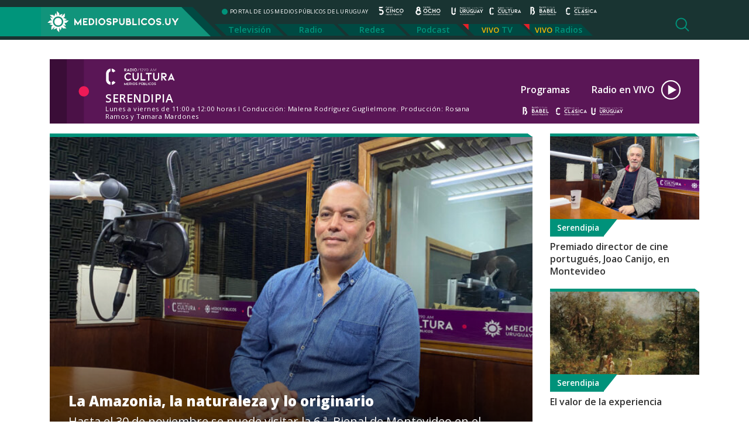

--- FILE ---
content_type: text/html; charset=UTF-8
request_url: https://mediospublicos.uy/category/radio/radio-cultura/serendipia-radio-cultura/
body_size: 13049
content:

<!doctype html>
<html lang="es-UY" prefix="og: http://ogp.me/ns# fb: http://ogp.me/ns/fb#">

<head>

    <title>   Serendipia &raquo; Portal Medios Públicos</title>

    <meta http-equiv="Content-Type" content="text/html; charset=utf-8" />
    <meta name="viewport" content="width=device-width, initial-scale=1.0" />
    <meta name="description" content="PORTAL DE LOS MEDIOS PÚBLICOS DEL URUGUAY" />
    <meta name="keywords" content="medios públicos, canal 5, canal 8, radio uruguay, radio cultura, radio clásica, radio babel, portal de los medios públicos" />

    <meta name='robots' content='max-image-preview:large' />
	<style>img:is([sizes="auto" i], [sizes^="auto," i]) { contain-intrinsic-size: 3000px 1500px }</style>
	<link rel='dns-prefetch' href='//static.addtoany.com' />
<script type="text/javascript" id="wpp-js" src="https://mediospublicos.uy/wp-content/plugins/wordpress-popular-posts/assets/js/wpp.min.js?ver=7.2.0" data-sampling="0" data-sampling-rate="100" data-api-url="https://mediospublicos.uy/wp-json/wordpress-popular-posts" data-post-id="0" data-token="7c1d021d15" data-lang="0" data-debug="0"></script>
<link rel="alternate" type="application/rss+xml" title="Portal Medios Públicos &raquo; Categoría Serendipia del feed" href="https://mediospublicos.uy/category/radio/radio-cultura/serendipia-radio-cultura/feed/" />
<style id='classic-theme-styles-inline-css' type='text/css'>
/*! This file is auto-generated */
.wp-block-button__link{color:#fff;background-color:#32373c;border-radius:9999px;box-shadow:none;text-decoration:none;padding:calc(.667em + 2px) calc(1.333em + 2px);font-size:1.125em}.wp-block-file__button{background:#32373c;color:#fff;text-decoration:none}
</style>
<style id='global-styles-inline-css' type='text/css'>
:root{--wp--preset--aspect-ratio--square: 1;--wp--preset--aspect-ratio--4-3: 4/3;--wp--preset--aspect-ratio--3-4: 3/4;--wp--preset--aspect-ratio--3-2: 3/2;--wp--preset--aspect-ratio--2-3: 2/3;--wp--preset--aspect-ratio--16-9: 16/9;--wp--preset--aspect-ratio--9-16: 9/16;--wp--preset--color--black: #000000;--wp--preset--color--cyan-bluish-gray: #abb8c3;--wp--preset--color--white: #ffffff;--wp--preset--color--pale-pink: #f78da7;--wp--preset--color--vivid-red: #cf2e2e;--wp--preset--color--luminous-vivid-orange: #ff6900;--wp--preset--color--luminous-vivid-amber: #fcb900;--wp--preset--color--light-green-cyan: #7bdcb5;--wp--preset--color--vivid-green-cyan: #00d084;--wp--preset--color--pale-cyan-blue: #8ed1fc;--wp--preset--color--vivid-cyan-blue: #0693e3;--wp--preset--color--vivid-purple: #9b51e0;--wp--preset--gradient--vivid-cyan-blue-to-vivid-purple: linear-gradient(135deg,rgba(6,147,227,1) 0%,rgb(155,81,224) 100%);--wp--preset--gradient--light-green-cyan-to-vivid-green-cyan: linear-gradient(135deg,rgb(122,220,180) 0%,rgb(0,208,130) 100%);--wp--preset--gradient--luminous-vivid-amber-to-luminous-vivid-orange: linear-gradient(135deg,rgba(252,185,0,1) 0%,rgba(255,105,0,1) 100%);--wp--preset--gradient--luminous-vivid-orange-to-vivid-red: linear-gradient(135deg,rgba(255,105,0,1) 0%,rgb(207,46,46) 100%);--wp--preset--gradient--very-light-gray-to-cyan-bluish-gray: linear-gradient(135deg,rgb(238,238,238) 0%,rgb(169,184,195) 100%);--wp--preset--gradient--cool-to-warm-spectrum: linear-gradient(135deg,rgb(74,234,220) 0%,rgb(151,120,209) 20%,rgb(207,42,186) 40%,rgb(238,44,130) 60%,rgb(251,105,98) 80%,rgb(254,248,76) 100%);--wp--preset--gradient--blush-light-purple: linear-gradient(135deg,rgb(255,206,236) 0%,rgb(152,150,240) 100%);--wp--preset--gradient--blush-bordeaux: linear-gradient(135deg,rgb(254,205,165) 0%,rgb(254,45,45) 50%,rgb(107,0,62) 100%);--wp--preset--gradient--luminous-dusk: linear-gradient(135deg,rgb(255,203,112) 0%,rgb(199,81,192) 50%,rgb(65,88,208) 100%);--wp--preset--gradient--pale-ocean: linear-gradient(135deg,rgb(255,245,203) 0%,rgb(182,227,212) 50%,rgb(51,167,181) 100%);--wp--preset--gradient--electric-grass: linear-gradient(135deg,rgb(202,248,128) 0%,rgb(113,206,126) 100%);--wp--preset--gradient--midnight: linear-gradient(135deg,rgb(2,3,129) 0%,rgb(40,116,252) 100%);--wp--preset--font-size--small: 13px;--wp--preset--font-size--medium: 20px;--wp--preset--font-size--large: 36px;--wp--preset--font-size--x-large: 42px;--wp--preset--spacing--20: 0.44rem;--wp--preset--spacing--30: 0.67rem;--wp--preset--spacing--40: 1rem;--wp--preset--spacing--50: 1.5rem;--wp--preset--spacing--60: 2.25rem;--wp--preset--spacing--70: 3.38rem;--wp--preset--spacing--80: 5.06rem;--wp--preset--shadow--natural: 6px 6px 9px rgba(0, 0, 0, 0.2);--wp--preset--shadow--deep: 12px 12px 50px rgba(0, 0, 0, 0.4);--wp--preset--shadow--sharp: 6px 6px 0px rgba(0, 0, 0, 0.2);--wp--preset--shadow--outlined: 6px 6px 0px -3px rgba(255, 255, 255, 1), 6px 6px rgba(0, 0, 0, 1);--wp--preset--shadow--crisp: 6px 6px 0px rgba(0, 0, 0, 1);}:where(.is-layout-flex){gap: 0.5em;}:where(.is-layout-grid){gap: 0.5em;}body .is-layout-flex{display: flex;}.is-layout-flex{flex-wrap: wrap;align-items: center;}.is-layout-flex > :is(*, div){margin: 0;}body .is-layout-grid{display: grid;}.is-layout-grid > :is(*, div){margin: 0;}:where(.wp-block-columns.is-layout-flex){gap: 2em;}:where(.wp-block-columns.is-layout-grid){gap: 2em;}:where(.wp-block-post-template.is-layout-flex){gap: 1.25em;}:where(.wp-block-post-template.is-layout-grid){gap: 1.25em;}.has-black-color{color: var(--wp--preset--color--black) !important;}.has-cyan-bluish-gray-color{color: var(--wp--preset--color--cyan-bluish-gray) !important;}.has-white-color{color: var(--wp--preset--color--white) !important;}.has-pale-pink-color{color: var(--wp--preset--color--pale-pink) !important;}.has-vivid-red-color{color: var(--wp--preset--color--vivid-red) !important;}.has-luminous-vivid-orange-color{color: var(--wp--preset--color--luminous-vivid-orange) !important;}.has-luminous-vivid-amber-color{color: var(--wp--preset--color--luminous-vivid-amber) !important;}.has-light-green-cyan-color{color: var(--wp--preset--color--light-green-cyan) !important;}.has-vivid-green-cyan-color{color: var(--wp--preset--color--vivid-green-cyan) !important;}.has-pale-cyan-blue-color{color: var(--wp--preset--color--pale-cyan-blue) !important;}.has-vivid-cyan-blue-color{color: var(--wp--preset--color--vivid-cyan-blue) !important;}.has-vivid-purple-color{color: var(--wp--preset--color--vivid-purple) !important;}.has-black-background-color{background-color: var(--wp--preset--color--black) !important;}.has-cyan-bluish-gray-background-color{background-color: var(--wp--preset--color--cyan-bluish-gray) !important;}.has-white-background-color{background-color: var(--wp--preset--color--white) !important;}.has-pale-pink-background-color{background-color: var(--wp--preset--color--pale-pink) !important;}.has-vivid-red-background-color{background-color: var(--wp--preset--color--vivid-red) !important;}.has-luminous-vivid-orange-background-color{background-color: var(--wp--preset--color--luminous-vivid-orange) !important;}.has-luminous-vivid-amber-background-color{background-color: var(--wp--preset--color--luminous-vivid-amber) !important;}.has-light-green-cyan-background-color{background-color: var(--wp--preset--color--light-green-cyan) !important;}.has-vivid-green-cyan-background-color{background-color: var(--wp--preset--color--vivid-green-cyan) !important;}.has-pale-cyan-blue-background-color{background-color: var(--wp--preset--color--pale-cyan-blue) !important;}.has-vivid-cyan-blue-background-color{background-color: var(--wp--preset--color--vivid-cyan-blue) !important;}.has-vivid-purple-background-color{background-color: var(--wp--preset--color--vivid-purple) !important;}.has-black-border-color{border-color: var(--wp--preset--color--black) !important;}.has-cyan-bluish-gray-border-color{border-color: var(--wp--preset--color--cyan-bluish-gray) !important;}.has-white-border-color{border-color: var(--wp--preset--color--white) !important;}.has-pale-pink-border-color{border-color: var(--wp--preset--color--pale-pink) !important;}.has-vivid-red-border-color{border-color: var(--wp--preset--color--vivid-red) !important;}.has-luminous-vivid-orange-border-color{border-color: var(--wp--preset--color--luminous-vivid-orange) !important;}.has-luminous-vivid-amber-border-color{border-color: var(--wp--preset--color--luminous-vivid-amber) !important;}.has-light-green-cyan-border-color{border-color: var(--wp--preset--color--light-green-cyan) !important;}.has-vivid-green-cyan-border-color{border-color: var(--wp--preset--color--vivid-green-cyan) !important;}.has-pale-cyan-blue-border-color{border-color: var(--wp--preset--color--pale-cyan-blue) !important;}.has-vivid-cyan-blue-border-color{border-color: var(--wp--preset--color--vivid-cyan-blue) !important;}.has-vivid-purple-border-color{border-color: var(--wp--preset--color--vivid-purple) !important;}.has-vivid-cyan-blue-to-vivid-purple-gradient-background{background: var(--wp--preset--gradient--vivid-cyan-blue-to-vivid-purple) !important;}.has-light-green-cyan-to-vivid-green-cyan-gradient-background{background: var(--wp--preset--gradient--light-green-cyan-to-vivid-green-cyan) !important;}.has-luminous-vivid-amber-to-luminous-vivid-orange-gradient-background{background: var(--wp--preset--gradient--luminous-vivid-amber-to-luminous-vivid-orange) !important;}.has-luminous-vivid-orange-to-vivid-red-gradient-background{background: var(--wp--preset--gradient--luminous-vivid-orange-to-vivid-red) !important;}.has-very-light-gray-to-cyan-bluish-gray-gradient-background{background: var(--wp--preset--gradient--very-light-gray-to-cyan-bluish-gray) !important;}.has-cool-to-warm-spectrum-gradient-background{background: var(--wp--preset--gradient--cool-to-warm-spectrum) !important;}.has-blush-light-purple-gradient-background{background: var(--wp--preset--gradient--blush-light-purple) !important;}.has-blush-bordeaux-gradient-background{background: var(--wp--preset--gradient--blush-bordeaux) !important;}.has-luminous-dusk-gradient-background{background: var(--wp--preset--gradient--luminous-dusk) !important;}.has-pale-ocean-gradient-background{background: var(--wp--preset--gradient--pale-ocean) !important;}.has-electric-grass-gradient-background{background: var(--wp--preset--gradient--electric-grass) !important;}.has-midnight-gradient-background{background: var(--wp--preset--gradient--midnight) !important;}.has-small-font-size{font-size: var(--wp--preset--font-size--small) !important;}.has-medium-font-size{font-size: var(--wp--preset--font-size--medium) !important;}.has-large-font-size{font-size: var(--wp--preset--font-size--large) !important;}.has-x-large-font-size{font-size: var(--wp--preset--font-size--x-large) !important;}
:where(.wp-block-post-template.is-layout-flex){gap: 1.25em;}:where(.wp-block-post-template.is-layout-grid){gap: 1.25em;}
:where(.wp-block-columns.is-layout-flex){gap: 2em;}:where(.wp-block-columns.is-layout-grid){gap: 2em;}
:root :where(.wp-block-pullquote){font-size: 1.5em;line-height: 1.6;}
</style>
<link rel='stylesheet' id='wpo_min-header-0-css' href='https://mediospublicos.uy/wp-content/cache/wpo-minify/1737477637/assets/wpo-minify-header-6ff2181a.min.css' type='text/css' media='all' />
<link rel='stylesheet' id='wordpress-popular-posts-css-css' href='https://mediospublicos.uy/wp-content/plugins/wordpress-popular-posts/assets/css/wpp.css' type='text/css' media='all' />
<link rel='stylesheet' id='wpo_min-header-2-css' href='https://mediospublicos.uy/wp-content/cache/wpo-minify/1737477637/assets/wpo-minify-header-d29b1b64.min.css' type='text/css' media='all' />
<script type="text/javascript" id="addtoany-core-js-before">
/* <![CDATA[ */
window.a2a_config=window.a2a_config||{};a2a_config.callbacks=[];a2a_config.overlays=[];a2a_config.templates={};a2a_localize = {
	Share: "Share",
	Save: "Save",
	Subscribe: "Subscribe",
	Email: "Email",
	Bookmark: "Bookmark",
	ShowAll: "Show all",
	ShowLess: "Show less",
	FindServices: "Find service(s)",
	FindAnyServiceToAddTo: "Instantly find any service to add to",
	PoweredBy: "Powered by",
	ShareViaEmail: "Share via email",
	SubscribeViaEmail: "Subscribe via email",
	BookmarkInYourBrowser: "Bookmark in your browser",
	BookmarkInstructions: "Press Ctrl+D or \u2318+D to bookmark this page",
	AddToYourFavorites: "Add to your favorites",
	SendFromWebOrProgram: "Send from any email address or email program",
	EmailProgram: "Email program",
	More: "More&#8230;",
	ThanksForSharing: "Thanks for sharing!",
	ThanksForFollowing: "Thanks for following!"
};

a2a_config.callbacks.push({ready: function(){var d=document;function a(){var c,e=d.createElement("div");e.innerHTML="<div class=\"a2a_kit a2a_kit_size_32 a2a_floating_style a2a_vertical_style\" style=\"margin-left:-64px;top:100px;background-color:transparent;\"><a class=\"a2a_button_facebook\"><\/a><a class=\"a2a_button_x\"><\/a><a class=\"a2a_button_whatsapp\"><\/a><a class=\"a2a_button_email\"><\/a><a class=\"a2a_button_copy_link\"><\/a><\/div>";c=d.querySelector("single-cont");if(c)c.appendChild(e.firstChild);a2a.init("page");}if("loading"!==d.readyState)a();else d.addEventListener("DOMContentLoaded",a,false);}});
a2a_config.icon_color="#fdca29,#ffffff";
/* ]]> */
</script>
<script type="text/javascript" defer src="https://static.addtoany.com/menu/page.js" id="addtoany-core-js"></script>
<script type="text/javascript" id="wpo_min-header-1-js-extra">
/* <![CDATA[ */
var _EPYT_ = {"ajaxurl":"https:\/\/mediospublicos.uy\/wp-admin\/admin-ajax.php","security":"a103351277","gallery_scrolloffset":"20","eppathtoscripts":"https:\/\/mediospublicos.uy\/wp-content\/plugins\/youtube-embed-plus\/scripts\/","eppath":"https:\/\/mediospublicos.uy\/wp-content\/plugins\/youtube-embed-plus\/","epresponsiveselector":"[\"iframe.__youtube_prefs__\",\"iframe[src*='youtube.com']\",\"iframe[src*='youtube-nocookie.com']\",\"iframe[data-ep-src*='youtube.com']\",\"iframe[data-ep-src*='youtube-nocookie.com']\",\"iframe[data-ep-gallerysrc*='youtube.com']\"]","epdovol":"1","version":"14.2.1.2","evselector":"iframe.__youtube_prefs__[src], iframe[src*=\"youtube.com\/embed\/\"], iframe[src*=\"youtube-nocookie.com\/embed\/\"]","ajax_compat":"","maxres_facade":"eager","ytapi_load":"light","pause_others":"","stopMobileBuffer":"1","facade_mode":"","not_live_on_channel":"","vi_active":"","vi_js_posttypes":[]};
/* ]]> */
</script>
<script type="text/javascript" src="https://mediospublicos.uy/wp-content/cache/wpo-minify/1737477637/assets/wpo-minify-header-f9082236.min.js" id="wpo_min-header-1-js"></script>
<link rel="https://api.w.org/" href="https://mediospublicos.uy/wp-json/" /><link rel="alternate" title="JSON" type="application/json" href="https://mediospublicos.uy/wp-json/wp/v2/categories/171" /><link rel="EditURI" type="application/rsd+xml" title="RSD" href="https://mediospublicos.uy/xmlrpc.php?rsd" />
<meta name="generator" content="WordPress 6.7.1" />
<meta name="generator" content="Seriously Simple Podcasting 3.7.0" />

<!-- This site is using AdRotate v5.13.5 to display their advertisements - https://ajdg.solutions/ -->
<!-- AdRotate CSS -->
<style type="text/css" media="screen">
	.g { margin:0px; padding:0px; overflow:hidden; line-height:1; zoom:1; }
	.g img { height:auto; }
	.g-col { position:relative; float:left; }
	.g-col:first-child { margin-left: 0; }
	.g-col:last-child { margin-right: 0; }
	.g-1 {  margin: 0 auto; }
	@media only screen and (max-width: 480px) {
		.g-col, .g-dyn, .g-single { width:100%; margin-left:0; margin-right:0; }
	}
</style>
<!-- /AdRotate CSS -->


<link rel="alternate" type="application/rss+xml" title="Podcast RSS feed" href="https://mediospublicos.uy/feed/podcast" />

            <style id="wpp-loading-animation-styles">@-webkit-keyframes bgslide{from{background-position-x:0}to{background-position-x:-200%}}@keyframes bgslide{from{background-position-x:0}to{background-position-x:-200%}}.wpp-widget-block-placeholder,.wpp-shortcode-placeholder{margin:0 auto;width:60px;height:3px;background:#dd3737;background:linear-gradient(90deg,#dd3737 0%,#571313 10%,#dd3737 100%);background-size:200% auto;border-radius:3px;-webkit-animation:bgslide 1s infinite linear;animation:bgslide 1s infinite linear}</style>
            <link rel="icon" href="https://mediospublicos.uy/wp-content/uploads/2021/06/favicon.png" sizes="32x32" />
<link rel="icon" href="https://mediospublicos.uy/wp-content/uploads/2021/06/favicon.png" sizes="192x192" />
<link rel="apple-touch-icon" href="https://mediospublicos.uy/wp-content/uploads/2021/06/favicon.png" />
<meta name="msapplication-TileImage" content="https://mediospublicos.uy/wp-content/uploads/2021/06/favicon.png" />
		<style type="text/css" id="wp-custom-css">
			.analisis { display: none;}		</style>
		
<!-- START - Open Graph and Twitter Card Tags 3.3.3 -->
 <!-- Facebook Open Graph -->
  <meta property="og:site_name" content="Portal Medios Públicos"/>
  <meta property="og:title" content="Serendipia"/>
  <meta property="og:url" content="https://mediospublicos.uy/category/radio/radio-cultura/serendipia-radio-cultura/"/>
  <meta property="og:description" content="Lunes a viernes de 11:00 a 12:00 horas l Conducción: Malena Rodríguez Guglielmone. Producción: Rosana Ramos y Tamara Mardones"/>
  <meta property="og:image" content="https://mediospublicos.uy/wp-content/uploads/Recurso-7.png"/>
  <meta property="og:image:url" content="https://mediospublicos.uy/wp-content/uploads/Recurso-7.png"/>
  <meta property="og:image:secure_url" content="https://mediospublicos.uy/wp-content/uploads/Recurso-7.png"/>
 <!-- Google+ / Schema.org -->
 <!-- Twitter Cards -->
  <meta name="twitter:title" content="Serendipia"/>
  <meta name="twitter:url" content="https://mediospublicos.uy/category/radio/radio-cultura/serendipia-radio-cultura/"/>
  <meta name="twitter:image" content="https://mediospublicos.uy/wp-content/uploads/Recurso-7.png"/>
  <meta name="twitter:card" content="summary_large_image"/>
  <meta name="twitter:site" content="@mediospublicosu"/>
 <!-- SEO -->
  <link rel="canonical" href="https://mediospublicos.uy/category/radio/radio-cultura/serendipia-radio-cultura/"/>
  <meta name="description" content="Lunes a viernes de 11:00 a 12:00 horas l Conducción: Malena Rodríguez Guglielmone. Producción: Rosana Ramos y Tamara Mardones"/>
 <!-- Misc. tags -->
 <!-- is_category -->
<!-- END - Open Graph and Twitter Card Tags 3.3.3 -->
	

    <link rel="shortcut icon" href="https://mediospublicos.uy/wp-content/themes/portal-medios/favicon.ico" />
    <link rel="pingback" href="https://mediospublicos.uy/xmlrpc.php" />

    <!-- OWL -->
    <link rel="stylesheet" href="https://mediospublicos.uy/wp-content/themes/portal-medios/js/carousel/owl.carousel.min.css">
    <link rel="stylesheet" href="https://mediospublicos.uy/wp-content/themes/portal-medios/js/carousel/owl.theme.default.min.css">

    <!-- Bootstrap -->
    <link rel="stylesheet" href="https://mediospublicos.uy/wp-content/themes/portal-medios/css/bootstrap.min.css">
    <!-- Custom -->
    <link rel="stylesheet" href="https://mediospublicos.uy/wp-content/themes/portal-medios/css/app.css">
    <!-- WP Styles -->
    <link rel="stylesheet" media="all" href="https://mediospublicos.uy/wp-content/themes/portal-medios/style.css" type="text/css" media="screen" />


    <!-- Global site tag (gtag.js) - Google Analytics -->
    <script async src="https://www.googletagmanager.com/gtag/js?id=G-R797G9LPKE"></script>
    <script>
        window.dataLayer = window.dataLayer || [];

        function gtag() {
            dataLayer.push(arguments);
        }
        gtag('js', new Date());

        gtag('config', 'G-R797G9LPKE');

    </script>

</head>

<body class="archive category category-serendipia-radio-cultura category-171 wp-custom-logo">

    <header class="container-fluid">
        <div class="container">
            <div class="row header">

                <div class="mobile d-block d-lg-none d-xl-none d-xxl-none">
                    <!-- menu mobile -->
                    <button class="navbar-toggler collapsed" type="button" data-toggle="collapse" data-target="#menu-mobile" aria-controls="menu-mobile" aria-expanded="false" aria-label="Toggle navigation">
                        <span class="navbar-toggler-icon"></span>
                    </button>

                    <div class="navbar-collapse collapse" id="menu-mobile">
                        <button type="button" class="btn-close float-right" data-toggle="collapse" data-target="#menu-mobile" aria-controls="menu-mobile" aria-expanded="false" aria-label="Toggle navigation"></button>
                        <div class="nav-streaming">
                            <ul id="menu-menu-streaming" class="nav"><li id="menu-item-130" class="menu-item menu-item-type-custom menu-item-object-custom menu-item-130"><a target="_blank" href="https://tv.vera.com.uy/play/2s6nd">TV</a></li>
<li id="menu-item-131" class="menu-item menu-item-type-custom menu-item-object-custom menu-item-has-children menu-item-131"><a href="#">Radios</a>
<ul class="sub-menu">
	<li id="menu-item-132" class="menu-item menu-item-type-custom menu-item-object-custom menu-item-132"><a target="_blank" href="/radio-uruguay-vivo">Radio Uruguay</a></li>
	<li id="menu-item-133" class="menu-item menu-item-type-custom menu-item-object-custom menu-item-133"><a target="_blank" href="/radio-babel-vivo">Radio Babel</a></li>
	<li id="menu-item-134" class="menu-item menu-item-type-custom menu-item-object-custom menu-item-134"><a target="_blank" href="/radio-clasica-vivo">Radio Clásica</a></li>
	<li id="menu-item-225" class="menu-item menu-item-type-custom menu-item-object-custom menu-item-225"><a target="_blank" href="/radio-cultura-vivo">Radio Cultura</a></li>
</ul>
</li>
</ul>                        </div>
                        <div class="nav-principal">
                            <nav>
<ul id="menu-principal" class="nav"><li id="menu-item-49" class="menu-item menu-item-type-taxonomy menu-item-object-category menu-item-49"><a href="https://mediospublicos.uy/category/television/">Televisión</a></li>
<li id="menu-item-48" class="menu-item menu-item-type-taxonomy menu-item-object-category current-category-ancestor menu-item-48"><a href="https://mediospublicos.uy/category/radio/">Radio</a></li>
<li id="menu-item-44" class="menu-item menu-item-type-taxonomy menu-item-object-category menu-item-44"><a href="https://mediospublicos.uy/category/redes/">Redes</a></li>
<li id="menu-item-752" class="menu-item menu-item-type-post_type menu-item-object-page menu-item-752"><a href="https://mediospublicos.uy/podcast/">Podcast</a></li>
</ul></nav>
                        </div>
                        <div class="nav-category-mobile">
                            <span>Categorías</span>
                            <div class="nav-category">
                                <ul id="menu-menu-categorias" class="nav"><li id="menu-item-216" class="menu-item menu-item-type-taxonomy menu-item-object-category menu-item-216"><a href="https://mediospublicos.uy/category/analisis/">Análisis</a></li>
<li id="menu-item-343" class="menu-item menu-item-type-taxonomy menu-item-object-post_tag menu-item-343"><a href="https://mediospublicos.uy/tag/nacionales/">Nacionales</a></li>
<li id="menu-item-344" class="menu-item menu-item-type-taxonomy menu-item-object-post_tag menu-item-344"><a href="https://mediospublicos.uy/tag/politica/">Política</a></li>
<li id="menu-item-346" class="menu-item menu-item-type-taxonomy menu-item-object-post_tag menu-item-346"><a href="https://mediospublicos.uy/tag/sociedad/">Sociedad</a></li>
<li id="menu-item-1767" class="menu-item menu-item-type-taxonomy menu-item-object-post_tag menu-item-1767"><a href="https://mediospublicos.uy/tag/cultura/">Cultura</a></li>
<li id="menu-item-341" class="menu-item menu-item-type-taxonomy menu-item-object-post_tag menu-item-341"><a href="https://mediospublicos.uy/tag/economia/">Economía</a></li>
<li id="menu-item-345" class="menu-item menu-item-type-taxonomy menu-item-object-post_tag menu-item-345"><a href="https://mediospublicos.uy/tag/salud/">Salud</a></li>
<li id="menu-item-338" class="menu-item menu-item-type-taxonomy menu-item-object-post_tag menu-item-338"><a href="https://mediospublicos.uy/tag/agro/">Agro</a></li>
<li id="menu-item-342" class="menu-item menu-item-type-taxonomy menu-item-object-post_tag menu-item-342"><a href="https://mediospublicos.uy/tag/internacionales/">Internacionales</a></li>
<li id="menu-item-339" class="menu-item menu-item-type-taxonomy menu-item-object-post_tag menu-item-339"><a href="https://mediospublicos.uy/tag/ciencia-y-tecnologia/">Ciencia</a></li>
<li id="menu-item-340" class="menu-item menu-item-type-taxonomy menu-item-object-post_tag menu-item-340"><a href="https://mediospublicos.uy/tag/deportes/">Deportes</a></li>
</ul>                            </div>
                        </div>

                    </div>
                    <!-- fin menu mobile -->
                </div>


                <div class="logo">
                    <a href="https://mediospublicos.uy/">
                        <img src="https://mediospublicos.uy/wp-content/uploads/2021/05/logo-medios-publicos-bg.png" alt="Portal Medios Públicos">                    </a>
                </div>
                <div class="nav-bars">
                    <div class="row">
                        <div class="col">
                            <ul class="nav-medios list-unstyled">
                                <li class="site-desc">PORTAL DE LOS MEDIOS PÚBLICOS DEL URUGUAY</li>
                                <li><a title="Canal 5" class="ico-canal-5" href="https://mediospublicos.uy/category/television/canal-5/"></a></li>
                                <li><a title="Canal 8" class="ico-canal-8" href="https://mediospublicos.uy/category/television/canal-8/"></a></li>
                                <li><a title="Radio Uruguay" class="ico-radio-uruguay" href="https://mediospublicos.uy/category/radio/radio-uruguay/"></a></li>
                                <li><a title="Radio Cultura" class="ico-radio-cultura" href="https://mediospublicos.uy/category/radio/radio-cultura/"></a></li>
                                <li><a title="Radio Babel" class="ico-radio-babel" href="https://mediospublicos.uy/category/radio/radio-babel/"></a></li>
                                <li><a title="Radio Clásica" class="ico-radio-clasica" href="https://mediospublicos.uy/category/radio/radio-clasica/"></a></li>
                            </ul>
                        </div>

                    </div>
                    <div class="row d-none d-lg-block d-xl-block">
                        <div class="nav-principal">
                            <nav>
<ul id="menu-principal-1" class="nav"><li class="menu-item menu-item-type-taxonomy menu-item-object-category menu-item-49"><a href="https://mediospublicos.uy/category/television/">Televisión</a></li>
<li class="menu-item menu-item-type-taxonomy menu-item-object-category current-category-ancestor menu-item-48"><a href="https://mediospublicos.uy/category/radio/">Radio</a></li>
<li class="menu-item menu-item-type-taxonomy menu-item-object-category menu-item-44"><a href="https://mediospublicos.uy/category/redes/">Redes</a></li>
<li class="menu-item menu-item-type-post_type menu-item-object-page menu-item-752"><a href="https://mediospublicos.uy/podcast/">Podcast</a></li>
</ul></nav>
                        </div>
                        <div class="nav-streaming">
                            <ul id="menu-menu-streaming-1" class="nav"><li class="menu-item menu-item-type-custom menu-item-object-custom menu-item-130"><a target="_blank" href="https://tv.vera.com.uy/play/2s6nd">TV</a></li>
<li class="menu-item menu-item-type-custom menu-item-object-custom menu-item-has-children menu-item-131"><a href="#">Radios</a>
<ul class="sub-menu">
	<li class="menu-item menu-item-type-custom menu-item-object-custom menu-item-132"><a target="_blank" href="/radio-uruguay-vivo">Radio Uruguay</a></li>
	<li class="menu-item menu-item-type-custom menu-item-object-custom menu-item-133"><a target="_blank" href="/radio-babel-vivo">Radio Babel</a></li>
	<li class="menu-item menu-item-type-custom menu-item-object-custom menu-item-134"><a target="_blank" href="/radio-clasica-vivo">Radio Clásica</a></li>
	<li class="menu-item menu-item-type-custom menu-item-object-custom menu-item-225"><a target="_blank" href="/radio-cultura-vivo">Radio Cultura</a></li>
</ul>
</li>
</ul>                        </div>
                    </div>
                    <a href="#" title="Buscador" class="search-show" onclick="toggle_visibility('search-form');"></a>
                </div>
            </div>
        </div>
    </header>


    <div id="search-form" class="container-fluid">
    <div class="container">
        <div class="row">
            <div class="col">
                <form method="get" id="searchform" action="https://mediospublicos.uy/">
                    <div class="search">
                        <input type="search" value="" name="s" id="s" placeholder="Buscar en Medios Públicos" />
                        <input type="submit" id="searchsubmit" value="Buscar" />
                    </div>
                </form>
            </div>
        </div>
    </div>
</div>


    <!--  < ?php the_breadcrumb(); ?> -->

<!-- Panel -->
<main class="subcat-radio-cultura">

    <div class="container">

        <div class="row banner">
            <div class="col">
                            </div>
        </div>
        <div class="row cat-header nav-sub">
            <div class="col">
                <div class="title-subcat">
                    <a class="cat-logo" href="https://mediospublicos.uy/category/radio/radio-cultura/" title="Radio Cultura"></a>
                    <h1>Serendipia</h1>
                    <p>Lunes a viernes de 11:00 a 12:00 horas l Conducción: Malena Rodríguez Guglielmone. Producción: Rosana Ramos y Tamara Mardones </p>
                </div>
                <div class="d-none d-lg-block d-xl-block">
                    <ul class="nav">
                                              <li class="menu-item"><a href="#" onclick="toggle_visibility('sub-menu');">Programas</a>
                            <div id="sub-menu" class="sub-menu">
                                <button type="button" class="btn-close float-right" onclick="toggle_visibility('sub-menu');"></button>
                                <ul class="row">
                                    <li class="col-4"><a href="https://mediospublicos.uy/category/radio/radio-cultura/barrio-virtual/">Barrio virtual</a></li><li class="col-4"><a href="https://mediospublicos.uy/category/radio/radio-cultura/calle-candombe/">Calle candombe</a></li><li class="col-4"><a href="https://mediospublicos.uy/category/radio/radio-cultura/cantoras-radio/">Cantoras</a></li><li class="col-4"><a href="https://mediospublicos.uy/category/radio/radio-cultura/crimenes/">Crímenes</a></li><li class="col-4"><a href="https://mediospublicos.uy/category/radio/radio-cultura/efecto-mariposa/">Efecto mariposa</a></li><li class="col-4"><a href="https://mediospublicos.uy/category/radio/radio-cultura/el-mural/">El mural</a></li><li class="col-4"><a href="https://mediospublicos.uy/category/radio/radio-cultura/el-tungue-le/">El tungue lé</a></li><li class="col-4"><a href="https://mediospublicos.uy/category/radio/radio-cultura/espiritu-libre/">Espíritu libre</a></li><li class="col-4"><a href="https://mediospublicos.uy/category/radio/radio-cultura/historias-de-musica/">Historias de música</a></li><li class="col-4"><a href="https://mediospublicos.uy/category/radio/radio-cultura/la-canoa/">La canoa</a></li><li class="col-4"><a href="https://mediospublicos.uy/category/radio/radio-cultura/la-maquina-de-pensar/">La máquina de pensar</a></li><li class="col-4"><a href="https://mediospublicos.uy/category/radio/radio-cultura/musica-de-dos-orillas/">Música de dos orillas</a></li><li class="col-4"><a href="https://mediospublicos.uy/category/radio/radio-cultura/par-de-reinas/">Par de reinas</a></li><li class="col-4"><a href="https://mediospublicos.uy/category/radio/radio-cultura/programas-especiales/">Programas especiales</a></li><li class="col-4"><a href="https://mediospublicos.uy/category/radio/radio-cultura/rock-al-rock-experience/">Rock al rock experience</a></li><li class="col-4"><a href="https://mediospublicos.uy/category/radio/radio-cultura/serendipia-radio-cultura/">Serendipia</a></li><li class="col-4"><a href="https://mediospublicos.uy/category/radio/radio-cultura/tormenta-de-cerebros/">Tormenta de cerebros</a></li>                                </ul>
                            </div>
                        </li>
                                              <li class="menu-item"><a href="/radio-cultura-vivo" target="_blank">Radio en VIVO</a></li>                    </ul>
                    <!-- Otras radios -->

                    <!-- Otras canales -->
                    <ul class="nav-medios list-unstyled">
                        <li><a class="ico-radio-babel" href="https://mediospublicos.uy/category/radio/radio-babel/"></a></li><li><a class="ico-radio-clasica" href="https://mediospublicos.uy/category/radio/radio-clasica/"></a></li><li><a class="ico-radio-uruguay" href="https://mediospublicos.uy/category/radio/radio-uruguay/"></a></li>
                    </ul>


                </div>

            </div>
        </div>
        <!-- Programas y tv en vivo mobile -->
        <div class="d-block d-lg-none d-xl-none d-xxl-none">
            <div class="row">
                <div class="col">
                    <ul class="nav cat-nav-mobile">
                        <li class="menu-item"><a href="#" onclick="toggle_visibility('sub-menu-mobile');">Programas</a>
                            <div id="sub-menu-mobile" class="sub-menu">
                                <button type="button" class="btn-close float-right" onclick="toggle_visibility('sub-menu-mobile');"></button>
                                <ul class="row">
                                    <li class="col-12"><a href="https://mediospublicos.uy/category/radio/radio-cultura/barrio-virtual/">Barrio virtual</a></li><li class="col-12"><a href="https://mediospublicos.uy/category/radio/radio-cultura/calle-candombe/">Calle candombe</a></li><li class="col-12"><a href="https://mediospublicos.uy/category/radio/radio-cultura/cantoras-radio/">Cantoras</a></li><li class="col-12"><a href="https://mediospublicos.uy/category/radio/radio-cultura/crimenes/">Crímenes</a></li><li class="col-12"><a href="https://mediospublicos.uy/category/radio/radio-cultura/efecto-mariposa/">Efecto mariposa</a></li><li class="col-12"><a href="https://mediospublicos.uy/category/radio/radio-cultura/el-mural/">El mural</a></li><li class="col-12"><a href="https://mediospublicos.uy/category/radio/radio-cultura/el-tungue-le/">El tungue lé</a></li><li class="col-12"><a href="https://mediospublicos.uy/category/radio/radio-cultura/espiritu-libre/">Espíritu libre</a></li><li class="col-12"><a href="https://mediospublicos.uy/category/radio/radio-cultura/historias-de-musica/">Historias de música</a></li><li class="col-12"><a href="https://mediospublicos.uy/category/radio/radio-cultura/la-canoa/">La canoa</a></li><li class="col-12"><a href="https://mediospublicos.uy/category/radio/radio-cultura/la-maquina-de-pensar/">La máquina de pensar</a></li><li class="col-12"><a href="https://mediospublicos.uy/category/radio/radio-cultura/musica-de-dos-orillas/">Música de dos orillas</a></li><li class="col-12"><a href="https://mediospublicos.uy/category/radio/radio-cultura/par-de-reinas/">Par de reinas</a></li><li class="col-12"><a href="https://mediospublicos.uy/category/radio/radio-cultura/programas-especiales/">Programas especiales</a></li><li class="col-12"><a href="https://mediospublicos.uy/category/radio/radio-cultura/rock-al-rock-experience/">Rock al rock experience</a></li><li class="col-12"><a href="https://mediospublicos.uy/category/radio/radio-cultura/serendipia-radio-cultura/">Serendipia</a></li><li class="col-12"><a href="https://mediospublicos.uy/category/radio/radio-cultura/tormenta-de-cerebros/">Tormenta de cerebros</a></li>                                </ul>
                            </div>
                        </li>
                        <li class="menu-item"><a href="/radio-cultura-vivo" target="_blank">Radio en VIVO</a></li>                    </ul>
                </div>
            </div>
        </div>
        <div class="row banner-header">
            <div class="col">
                            </div>
        </div>


        <div class="row">
            <!-- -------------- Destacados -------------- -->
            <div class="col-sm-12 col-md-8 col-lg-9 dest-3-4">
                                                <div class="destacado-principal destacado-serendipia-radio-cultura">
                    <span class="bg-deg"></span>
                    <img width="712" height="475" src="https://mediospublicos.uy/wp-content/uploads/2025/11/FOTO-0611-ALEJANDRO-DENES-712x475.jpg" class="attachment-medium size-medium wp-post-image" alt="" decoding="async" fetchpriority="high" srcset="https://mediospublicos.uy/wp-content/uploads/2025/11/FOTO-0611-ALEJANDRO-DENES-712x475.jpg 712w, https://mediospublicos.uy/wp-content/uploads/2025/11/FOTO-0611-ALEJANDRO-DENES-1005x670.jpg 1005w, https://mediospublicos.uy/wp-content/uploads/2025/11/FOTO-0611-ALEJANDRO-DENES-768x512.jpg 768w, https://mediospublicos.uy/wp-content/uploads/2025/11/FOTO-0611-ALEJANDRO-DENES-100x67.jpg 100w, https://mediospublicos.uy/wp-content/uploads/2025/11/FOTO-0611-ALEJANDRO-DENES-1536x1025.jpg 1536w, https://mediospublicos.uy/wp-content/uploads/2025/11/FOTO-0611-ALEJANDRO-DENES.jpg 2048w" sizes="(max-width: 712px) 100vw, 712px" />                    <a href="https://mediospublicos.uy/la-amazonia-la-naturaleza-y-lo-originario/">
                        <h2>La Amazonia, la naturaleza y lo originario</h2>
                        <div class=" d-none d-lg-block d-xl-block"><p>Hasta el 30 de noviembre se puede visitar la 6.ª. Bienal de Montevideo en el Salón de los Pasos Perdidos del Palacio Legislativo</p>
</div>
                    </a>
                </div>
                            </div>
            <div class="col-sm-12 col-md-4 col-lg-3 dest-1-4">
                                <!-- -------------- Destacados columna -------------- -->
                <div class="destacado-serendipia-radio-cultura">
                    <!-- Iso -->
                    <span class="iso-serendipia-radio-cultura"> </span>
                    <!-- Etiquetas -->
                    <a href="https://mediospublicos.uy/premiado-director-de-cine-portugues-joao-canijo-en-montevideo/" class="label-cont">
                        <span class="label">Serendipia</span>
                        <img width="300" height="167" src="https://mediospublicos.uy/wp-content/uploads/2025/11/FOTO-0511-DIRECTOR-BRASILERO-300x167.jpg" class="attachment-thumbnail size-thumbnail wp-post-image" alt="" decoding="async" />                    </a>
                    <h3>
                        <a href="https://mediospublicos.uy/premiado-director-de-cine-portugues-joao-canijo-en-montevideo/">Premiado director de cine portugués, Joao Canijo, en Montevideo</a></h3>
                </div>
                                <!-- -------------- Destacados columna -------------- -->
                <div class="destacado-serendipia-radio-cultura">
                    <!-- Iso -->
                    <span class="iso-serendipia-radio-cultura"> </span>
                    <!-- Etiquetas -->
                    <a href="https://mediospublicos.uy/el-valor-de-la-experiencia/" class="label-cont">
                        <span class="label">Serendipia</span>
                        <img width="300" height="167" src="https://mediospublicos.uy/wp-content/uploads/2025/11/FOTO-0511-COLUMNA-CIRO-SERENDIPIA-300x167.jpg" class="attachment-thumbnail size-thumbnail wp-post-image" alt="" decoding="async" />                    </a>
                    <h3>
                        <a href="https://mediospublicos.uy/el-valor-de-la-experiencia/">El valor de la experiencia</a></h3>
                </div>
                
            </div>
        </div>

        <!-- -------------- Contenidos -------------- -->
        <div class="row">
                        
            <div class="col-6 col-md-4 col-lg-3">
                <div class="destacado-serendipia-radio-cultura">
                    <!-- Iso -->
                    <span class="iso-serendipia-radio-cultura"></span>
                    <!-- Etiquetas -->
                    <a href="https://mediospublicos.uy/la-pluma-de-tussi/" class="label-cont">
                        <span class="label">Serendipia                        </span>
                        <img width="300" height="167" src="https://mediospublicos.uy/wp-content/uploads/2025/11/FOTO-0411-TUSSI-SERENDIPIA-300x167.jpg" class="attachment-thumbnail size-thumbnail wp-post-image" alt="" decoding="async" />                    </a>
                    <h3><a href="https://mediospublicos.uy/la-pluma-de-tussi/">La pluma de Tüssi</a></h3>
                </div>
            </div>
            
            <div class="col-6 col-md-4 col-lg-3">
                <div class="destacado-serendipia-radio-cultura">
                    <!-- Iso -->
                    <span class="iso-serendipia-radio-cultura"></span>
                    <!-- Etiquetas -->
                    <a href="https://mediospublicos.uy/cierre-de-ciclo-y-elevacion-onirica/" class="label-cont">
                        <span class="label">Serendipia                        </span>
                        <img width="300" height="167" src="https://mediospublicos.uy/wp-content/uploads/2025/11/FOTO-0411-COLUMNA-SUENOS-GIANELLA-GALO-SERENDIPIA-300x167.jpg" class="attachment-thumbnail size-thumbnail wp-post-image" alt="" decoding="async" />                    </a>
                    <h3><a href="https://mediospublicos.uy/cierre-de-ciclo-y-elevacion-onirica/">Cierre de ciclo y elevación onírica</a></h3>
                </div>
            </div>
            
            <div class="col-6 col-md-4 col-lg-3">
                <div class="destacado-serendipia-radio-cultura">
                    <!-- Iso -->
                    <span class="iso-serendipia-radio-cultura"></span>
                    <!-- Etiquetas -->
                    <a href="https://mediospublicos.uy/sabidurias-ancestrales-de-distintas-culturas/" class="label-cont">
                        <span class="label">Serendipia                        </span>
                        <img width="300" height="167" src="https://mediospublicos.uy/wp-content/uploads/2025/11/FOTO-RITXI-OSTARIZ-300x167.jpg" class="attachment-thumbnail size-thumbnail wp-post-image" alt="" decoding="async" />                    </a>
                    <h3><a href="https://mediospublicos.uy/sabidurias-ancestrales-de-distintas-culturas/">Sabidurías ancestrales de distintas culturas</a></h3>
                </div>
            </div>
            
            <div class="col-6 col-md-4 col-lg-3">
                <div class="destacado-serendipia-radio-cultura">
                    <!-- Iso -->
                    <span class="iso-serendipia-radio-cultura"></span>
                    <!-- Etiquetas -->
                    <a href="https://mediospublicos.uy/singulares-miradas-sobre-la-ciudad/" class="label-cont">
                        <span class="label">Serendipia                        </span>
                        <img width="300" height="167" src="https://mediospublicos.uy/wp-content/uploads/2025/11/FOTO-0311-CICLO-ROOM-ROOM-300x167.jpg" class="attachment-thumbnail size-thumbnail wp-post-image" alt="" decoding="async" />                    </a>
                    <h3><a href="https://mediospublicos.uy/singulares-miradas-sobre-la-ciudad/">Singulares miradas sobre la ciudad</a></h3>
                </div>
            </div>
            
            <div class="col-6 col-md-4 col-lg-3">
                <div class="destacado-serendipia-radio-cultura">
                    <!-- Iso -->
                    <span class="iso-serendipia-radio-cultura"></span>
                    <!-- Etiquetas -->
                    <a href="https://mediospublicos.uy/zapican-y-abayuba-en-la-fachada-del-palacio-legislativo/" class="label-cont">
                        <span class="label">Serendipia                        </span>
                        <img width="300" height="167" src="https://mediospublicos.uy/wp-content/uploads/2025/10/PABLO-URIBE-300x167.jpg" class="attachment-thumbnail size-thumbnail wp-post-image" alt="" decoding="async" />                    </a>
                    <h3><a href="https://mediospublicos.uy/zapican-y-abayuba-en-la-fachada-del-palacio-legislativo/">Zapicán y Abayubá en la fachada del Palacio Legislativo</a></h3>
                </div>
            </div>
            
            <div class="col-6 col-md-4 col-lg-3">
                <div class="destacado-serendipia-radio-cultura">
                    <!-- Iso -->
                    <span class="iso-serendipia-radio-cultura"></span>
                    <!-- Etiquetas -->
                    <a href="https://mediospublicos.uy/encarnar-a-la-indomita/" class="label-cont">
                        <span class="label">Serendipia                        </span>
                        <img width="300" height="167" src="https://mediospublicos.uy/wp-content/uploads/2025/10/LuciaTrentini-300x167.jpg" class="attachment-thumbnail size-thumbnail wp-post-image" alt="" decoding="async" />                    </a>
                    <h3><a href="https://mediospublicos.uy/encarnar-a-la-indomita/">Encarnar a "la indómita"</a></h3>
                </div>
            </div>
            
            <div class="col-6 col-md-4 col-lg-3">
                <div class="destacado-serendipia-radio-cultura">
                    <!-- Iso -->
                    <span class="iso-serendipia-radio-cultura"></span>
                    <!-- Etiquetas -->
                    <a href="https://mediospublicos.uy/pensar-como-estamos-viviendo/" class="label-cont">
                        <span class="label">Serendipia                        </span>
                        <img width="300" height="167" src="https://mediospublicos.uy/wp-content/uploads/2025/10/FOTO-3010-NATALIA-COSTA-SERENDIPIA-300x167.jpg" class="attachment-thumbnail size-thumbnail wp-post-image" alt="" decoding="async" />                    </a>
                    <h3><a href="https://mediospublicos.uy/pensar-como-estamos-viviendo/">Pensar cómo estamos viviendo</a></h3>
                </div>
            </div>
            
            <div class="col-6 col-md-4 col-lg-3">
                <div class="destacado-serendipia-radio-cultura">
                    <!-- Iso -->
                    <span class="iso-serendipia-radio-cultura"></span>
                    <!-- Etiquetas -->
                    <a href="https://mediospublicos.uy/321963-2/" class="label-cont">
                        <span class="label">Serendipia                        </span>
                        <img width="300" height="167" src="https://mediospublicos.uy/wp-content/uploads/2025/10/FOTO-2910-COLUMNA-EL-CINE-QUE-SE-VIENE-SERENDIPIA-300x167.jpeg" class="attachment-thumbnail size-thumbnail wp-post-image" alt="" decoding="async" srcset="https://mediospublicos.uy/wp-content/uploads/2025/10/FOTO-2910-COLUMNA-EL-CINE-QUE-SE-VIENE-SERENDIPIA-300x167.jpeg 300w, https://mediospublicos.uy/wp-content/uploads/2025/10/FOTO-2910-COLUMNA-EL-CINE-QUE-SE-VIENE-SERENDIPIA-100x56.jpeg 100w" sizes="(max-width: 300px) 100vw, 300px" />                    </a>
                    <h3><a href="https://mediospublicos.uy/321963-2/">El cine y los derechos humanos</a></h3>
                </div>
            </div>
                    </div>
        <div class="row">
            <div id="ajax-load-more" class="ajax-load-more-wrap default"  data-alm-id="" data-canonical-url="https://mediospublicos.uy/category/radio/radio-cultura/serendipia-radio-cultura/" data-slug="serendipia-radio-cultura" data-post-id="171"  data-localized="ajax_load_more_vars" data-alm-object="ajax_load_more"><style type="text/css">.alm-btn-wrap{display:block;margin:0 0 25px;padding:10px 0 0;position:relative;text-align:center}.alm-btn-wrap:after{clear:both;content:"";display:table;height:0}.alm-btn-wrap .alm-load-more-btn{appearance:none;background:#ed7070;border:none;border-radius:4px;box-shadow:0 1px 1px rgba(0,0,0,.04);color:#fff;cursor:pointer;display:inline-block;font-size:15px;font-weight:500;height:43px;line-height:1;margin:0;padding:0 20px;position:relative;text-align:center;text-decoration:none;transition:all .3s ease;user-select:none;width:auto}.alm-btn-wrap .alm-load-more-btn.loading,.alm-btn-wrap .alm-load-more-btn:hover{background-color:#e06161;box-shadow:0 1px 3px rgba(0,0,0,.09);color:#fff;text-decoration:none}.alm-btn-wrap .alm-load-more-btn:active{box-shadow:none;text-decoration:none}.alm-btn-wrap .alm-load-more-btn.loading{cursor:wait;outline:none;padding-left:44px;pointer-events:none}.alm-btn-wrap .alm-load-more-btn.done,.alm-btn-wrap .alm-load-more-btn:disabled{background-color:#ed7070;box-shadow:none!important;opacity:.15;outline:none!important;pointer-events:none}.alm-btn-wrap .alm-load-more-btn.done:before,.alm-btn-wrap .alm-load-more-btn:before,.alm-btn-wrap .alm-load-more-btn:disabled:before{background:none;width:0}.alm-btn-wrap .alm-load-more-btn.loading:before{background:#fff url(https://mediospublicos.uy/wp-content/plugins/ajax-load-more/build/frontend/img/ajax-loader.gif) no-repeat 50%;border-radius:3px;content:"";display:inline-block;height:31px;left:0;margin:6px;overflow:hidden;position:absolute;top:0;transition:width .5s ease-in-out;width:30px;z-index:0}.alm-btn-wrap .alm-elementor-link{display:block;font-size:13px;margin:0 0 15px}@media screen and (min-width:768px){.alm-btn-wrap .alm-elementor-link{left:0;margin:0;position:absolute;top:50%;transform:translateY(-50%)}}.ajax-load-more-wrap.white .alm-load-more-btn{background-color:#fff;border:1px solid #e0e0e0;color:#787878;outline:none;overflow:hidden;transition:none}.ajax-load-more-wrap.white .alm-load-more-btn.loading,.ajax-load-more-wrap.white .alm-load-more-btn:focus,.ajax-load-more-wrap.white .alm-load-more-btn:hover{background-color:#fff;border-color:#aaa;color:#333}.ajax-load-more-wrap.white .alm-load-more-btn.done{background-color:#fff;border-color:#ccc;color:#444}.ajax-load-more-wrap.white .alm-load-more-btn.loading{background-color:rgba(0,0,0,0);border-color:rgba(0,0,0,0)!important;box-shadow:none!important;color:hsla(0,0%,100%,0)!important;outline:none!important;padding-left:20px}.ajax-load-more-wrap.white .alm-load-more-btn.loading:before{background-color:rgba(0,0,0,0);background-image:url(https://mediospublicos.uy/wp-content/plugins/ajax-load-more/build/frontend/img/ajax-loader-lg.gif);background-position:50%;background-size:25px 25px;height:100%;left:0;margin:0;top:0;width:100%}.ajax-load-more-wrap.light-grey .alm-load-more-btn{background-color:#efefef;border:1px solid #e0e0e0;color:#787878;outline:none;overflow:hidden;transition:all 75ms ease}.ajax-load-more-wrap.light-grey .alm-load-more-btn.done,.ajax-load-more-wrap.light-grey .alm-load-more-btn.loading,.ajax-load-more-wrap.light-grey .alm-load-more-btn:focus,.ajax-load-more-wrap.light-grey .alm-load-more-btn:hover{background-color:#f1f1f1;border-color:#aaa;color:#222}.ajax-load-more-wrap.light-grey .alm-load-more-btn.loading{background-color:rgba(0,0,0,0);border-color:rgba(0,0,0,0)!important;box-shadow:none!important;color:hsla(0,0%,100%,0)!important;outline:none!important;padding-left:20px}.ajax-load-more-wrap.light-grey .alm-load-more-btn.loading:before{background-color:rgba(0,0,0,0);background-image:url(https://mediospublicos.uy/wp-content/plugins/ajax-load-more/build/frontend/img/ajax-loader-lg.gif);background-position:50%;background-size:25px 25px;height:100%;left:0;margin:0;top:0;width:100%}.ajax-load-more-wrap.blue .alm-load-more-btn{background-color:#1b91ca}.ajax-load-more-wrap.blue .alm-load-more-btn.done,.ajax-load-more-wrap.blue .alm-load-more-btn.loading,.ajax-load-more-wrap.blue .alm-load-more-btn:hover{background-color:#1b84b7}.ajax-load-more-wrap.green .alm-load-more-btn{background-color:#80ca7a}.ajax-load-more-wrap.green .alm-load-more-btn.done,.ajax-load-more-wrap.green .alm-load-more-btn.loading,.ajax-load-more-wrap.green .alm-load-more-btn:hover{background-color:#81c17b}.ajax-load-more-wrap.purple .alm-load-more-btn{background-color:#b97eca}.ajax-load-more-wrap.purple .alm-load-more-btn.done,.ajax-load-more-wrap.purple .alm-load-more-btn.loading,.ajax-load-more-wrap.purple .alm-load-more-btn:hover{background-color:#a477b1}.ajax-load-more-wrap.grey .alm-load-more-btn{background-color:#a09e9e}.ajax-load-more-wrap.grey .alm-load-more-btn.done,.ajax-load-more-wrap.grey .alm-load-more-btn.loading,.ajax-load-more-wrap.grey .alm-load-more-btn:hover{background-color:#888}.ajax-load-more-wrap.infinite>.alm-btn-wrap .alm-load-more-btn{background-color:rgba(0,0,0,0)!important;background-image:url(https://mediospublicos.uy/wp-content/plugins/ajax-load-more/build/frontend/img/spinner.gif);background-position:50%;background-repeat:no-repeat;border:none!important;box-shadow:none!important;cursor:default!important;opacity:0;outline:none!important;overflow:hidden;text-indent:-9999px;transition:opacity .2s ease;width:100%}.ajax-load-more-wrap.infinite>.alm-btn-wrap .alm-load-more-btn:before{display:none!important}.ajax-load-more-wrap.infinite>.alm-btn-wrap .alm-load-more-btn:active,.ajax-load-more-wrap.infinite>.alm-btn-wrap .alm-load-more-btn:focus{outline:none}.ajax-load-more-wrap.infinite>.alm-btn-wrap .alm-load-more-btn.done{opacity:0}.ajax-load-more-wrap.infinite>.alm-btn-wrap .alm-load-more-btn.loading{opacity:1}.ajax-load-more-wrap.infinite.skype>.alm-btn-wrap .alm-load-more-btn{background-image:url(https://mediospublicos.uy/wp-content/plugins/ajax-load-more/build/frontend/img/spinner-skype.gif)}.ajax-load-more-wrap.infinite.ring>.alm-btn-wrap .alm-load-more-btn{background-image:url(https://mediospublicos.uy/wp-content/plugins/ajax-load-more/build/frontend/img/spinner-ring.gif)}.ajax-load-more-wrap.infinite.fading-blocks>.alm-btn-wrap .alm-load-more-btn{background-image:url(https://mediospublicos.uy/wp-content/plugins/ajax-load-more/build/frontend/img/loader-fading-blocks.gif)}.ajax-load-more-wrap.infinite.fading-circles>.alm-btn-wrap .alm-load-more-btn{background-image:url(https://mediospublicos.uy/wp-content/plugins/ajax-load-more/build/frontend/img/loader-fading-circles.gif)}.ajax-load-more-wrap.infinite.chasing-arrows>.alm-btn-wrap .alm-load-more-btn{background-image:url(https://mediospublicos.uy/wp-content/plugins/ajax-load-more/build/frontend/img/spinner-chasing-arrows.gif)}.ajax-load-more-wrap.alm-horizontal .alm-btn-wrap{align-items:center;display:flex;margin:0;padding:0}.ajax-load-more-wrap.alm-horizontal .alm-btn-wrap button{margin:0}.ajax-load-more-wrap.alm-horizontal .alm-btn-wrap button.done{display:none}.alm-btn-wrap--prev{clear:both;display:flex;justify-content:center;margin:0;padding:0;width:100%}.alm-btn-wrap--prev:after{clear:both;content:"";display:table;height:0}.alm-btn-wrap--prev a.alm-load-more-btn--prev{display:inline-block;font-size:14px;font-weight:500;line-height:1;margin:0 0 15px;padding:5px;position:relative;text-decoration:none}.alm-btn-wrap--prev a.alm-load-more-btn--prev:focus,.alm-btn-wrap--prev a.alm-load-more-btn--prev:hover{text-decoration:underline}.alm-btn-wrap--prev a.alm-load-more-btn--prev.loading,.alm-btn-wrap--prev a.alm-load-more-btn--prev.loading:focus{cursor:wait;text-decoration:none}.alm-btn-wrap--prev a.alm-load-more-btn--prev.loading:before,.alm-btn-wrap--prev a.alm-load-more-btn--prev.loading:focus:before{background:url(https://mediospublicos.uy/wp-content/plugins/ajax-load-more/build/frontend/img/ajax-loader-lg.gif) no-repeat 0;background-size:16px 16px;content:"";display:block;height:16px;left:-18px;position:absolute;top:50%;transform:translateY(-50%);width:16px}.alm-btn-wrap--prev a.alm-load-more-btn--prev.skype.loading:before{background-image:url(https://mediospublicos.uy/wp-content/plugins/ajax-load-more/build/frontend/img/spinner-skype.gif)}.alm-btn-wrap--prev a.alm-load-more-btn--prev.ring.loading:before{background-image:url(https://mediospublicos.uy/wp-content/plugins/ajax-load-more/build/frontend/img/spinner-ring.gif)}.alm-btn-wrap--prev a.alm-load-more-btn--prev.fading-blocks.loading:before{background-image:url(https://mediospublicos.uy/wp-content/plugins/ajax-load-more/build/frontend/img/loader-fading-blocks.gif)}.alm-btn-wrap--prev a.alm-load-more-btn--prev.chasing-arrows.loading:before{background-image:url(https://mediospublicos.uy/wp-content/plugins/ajax-load-more/build/frontend/img/spinner-chasing-arrows.gif)}.alm-btn-wrap--prev a.alm-load-more-btn--prev button:not([disabled]),.alm-btn-wrap--prev a.alm-load-more-btn--prev:not(.disabled){cursor:pointer}.alm-btn-wrap--prev a.alm-load-more-btn--prev.done{display:none!important}.alm-listing,.alm-paging-content{outline:none}.alm-listing:after,.alm-paging-content:after{clear:both;content:"";display:table;height:0}.alm-listing{margin:0;padding:0}.alm-listing .alm-paging-content>li,.alm-listing>li{position:relative}.alm-listing .alm-paging-content>li.alm-item,.alm-listing>li.alm-item{background:none;list-style:none;margin:0 0 30px;padding:0 0 0 80px;position:relative}@media screen and (min-width:480px){.alm-listing .alm-paging-content>li.alm-item,.alm-listing>li.alm-item{padding:0 0 0 100px}}@media screen and (min-width:768px){.alm-listing .alm-paging-content>li.alm-item,.alm-listing>li.alm-item{padding:0 0 0 135px}}@media screen and (min-width:1024px){.alm-listing .alm-paging-content>li.alm-item,.alm-listing>li.alm-item{padding:0 0 0 160px}}.alm-listing .alm-paging-content>li.alm-item h3,.alm-listing>li.alm-item h3{margin:0}.alm-listing .alm-paging-content>li.alm-item p,.alm-listing>li.alm-item p{margin:10px 0 0}.alm-listing .alm-paging-content>li.alm-item p.entry-meta,.alm-listing>li.alm-item p.entry-meta{opacity:.75}.alm-listing .alm-paging-content>li.alm-item img,.alm-listing>li.alm-item img{border-radius:2px;left:0;max-width:65px;position:absolute;top:0}@media screen and (min-width:480px){.alm-listing .alm-paging-content>li.alm-item img,.alm-listing>li.alm-item img{max-width:85px}}@media screen and (min-width:768px){.alm-listing .alm-paging-content>li.alm-item img,.alm-listing>li.alm-item img{max-width:115px}}@media screen and (min-width:1024px){.alm-listing .alm-paging-content>li.alm-item img,.alm-listing>li.alm-item img{max-width:140px}}.alm-listing .alm-paging-content>li.no-img,.alm-listing>li.no-img{padding:0}.alm-listing.products li.product{padding-left:inherit}.alm-listing.products li.product img{border-radius:inherit;position:static}.alm-listing.stylefree .alm-paging-content>li,.alm-listing.stylefree>li{margin:inherit;padding:inherit}.alm-listing.stylefree .alm-paging-content>li img,.alm-listing.stylefree>li img{border-radius:inherit;margin:inherit;padding:inherit;position:static}.alm-listing.rtl .alm-paging-content>li{padding:0 170px 0 0;text-align:right}.alm-listing.rtl .alm-paging-content>li img{left:auto;right:0}.alm-listing.rtl.products li.product{padding-right:inherit}.alm-masonry{clear:both;display:block;overflow:hidden}.alm-placeholder{display:none;opacity:0;transition:opacity .2s ease}.ajax-load-more-wrap.alm-horizontal{display:flex;flex-wrap:nowrap;width:100%}.ajax-load-more-wrap.alm-horizontal .alm-listing{display:flex;flex-direction:row;flex-wrap:nowrap}.ajax-load-more-wrap.alm-horizontal .alm-listing>li.alm-item{background-color:#fff;border:1px solid #efefef;border-radius:4px;height:auto;margin:0 2px;padding:20px 20px 30px;text-align:center;width:300px}.ajax-load-more-wrap.alm-horizontal .alm-listing>li.alm-item img{border-radius:4px;box-shadow:0 2px 10px rgba(0,0,0,.075);margin:0 auto 15px;max-width:125px;position:static}.ajax-load-more-wrap.alm-horizontal .alm-listing:after{display:none}.alm-toc{display:flex;padding:10px 0;width:auto}.alm-toc button{background:#f7f7f7;border:1px solid #efefef;border-radius:4px;box-shadow:none;color:#454545;cursor:pointer;font-size:14px;font-weight:500;height:auto;line-height:1;margin:0 5px 0 0;outline:none;padding:7px 10px;transition:all .15s ease}.alm-toc button:focus,.alm-toc button:hover{border-color:#ccc;color:#222}.alm-toc button:hover{text-decoration:underline}.alm-toc button:focus{box-shadow:0 0 0 3px rgba(0,0,0,.05)}</style><ul aria-live="polite" aria-atomic="true" class="alm-listing alm-ajax" data-container-type="ul" data-loading-style="default" data-repeater="default" data-post-type="post" data-category="Serendipia" data-post-not-in="323151,322996,322992,322746,322752,322538,322529,322296,322288,322072,321963" data-order="DESC" data-orderby="date" data-offset="0" data-posts-per-page="8" data-pause="true" data-button-label="Ver más contenidos" data-button-loading-label="Cargando" data-button-done-label="Fin"></ul><div class="alm-btn-wrap" data-rel="ajax-load-more"><button class="alm-load-more-btn more" type="button">Ver más contenidos</button></div></div>
<style>
.pace { -webkit-pointer-events: none; pointer-events: none; -webkit-user-select: none; -moz-user-select: none; user-select: none; }
.pace-inactive { display: none; }
.pace .pace-progress { background: #313131; position: fixed; z-index: 2000; top: 0; right: 100%; width: 100%; height: 5px; -webkit-box-shadow: 0 0 3px rgba(255, 255, 255, 0.3); box-shadow: 0 0 2px rgba(255, 255, 255, 0.3); }
</style>
        </div>


        <div class="row cat-extra-cont">
            <div class="col posts">
                <!-- -------------- Posts -------------- -->
                                <div id="widget-posts" role="complementary">
                    <p><h3>Lo más leído en Medios Públicos</h3><div class="wpp-shortcode"><script type="application/json">{"title":"Lo m\u00e1s le\u00eddo en Medios P\u00fablicos","limit":"4","offset":0,"range":"all","time_quantity":24,"time_unit":"hour","freshness":false,"order_by":"avg","post_type":"post","pid":"","exclude":"","cat":"","taxonomy":"category","term_id":"","author":"","shorten_title":{"active":false,"length":0,"words":false},"post-excerpt":{"active":false,"length":0,"keep_format":false,"words":false},"thumbnail":{"active":true,"build":"predefined","width":"300","height":"167"},"rating":false,"stats_tag":{"comment_count":false,"views":false,"author":false,"date":{"active":"1","format":"d\/m\/Y"},"category":false,"taxonomy":{"active":false,"name":"category"}},"markup":{"custom_html":true,"wpp-start":"&lt;ul class=&quot;wpp-posts&quot;&gt;","wpp-end":"&lt;\/ul&gt;","title-start":"&lt;h3&gt;","title-end":"&lt;\/h3&gt;","post-html":"&lt;li&gt;{thumb} &lt;p&gt;{title} &lt;br\/&gt;&lt;small&gt;{date}&lt;\/small&gt; &lt;\/p&gt;&lt;\/li&gt;"},"theme":{"name":""}}</script><div class="wpp-shortcode-placeholder"></div></div></p>
                </div>
                            </div>
            <div class="col">
                <!-- Error, Advert is not available at this time due to schedule/geolocation restrictions! -->            </div>
        </div>
    </div>
</main>


<footer>
    <div class="container">
        <div class="row info">
            <div class="col text-right">
                <div class="ico-medios-publicos"></div>
            </div>
            <div class="col">
                <h3>Portal de contenidos del Servicio de Comunicación<br>Audiovisual Nacional - SECAN - Uruguay</h3>
            </div>
        </div>

        <div class="row">
            <div class="col text-center">
                <ul class="nav-medios list-unstyled">
                    <li><a title="Canal 5" class="ico-canal-5" href="https://mediospublicos.uy/category/television/canal-5/"></a></li>
                    <li><a title="Canal 8" class="ico-canal-8" href="https://mediospublicos.uy/category/television/canal-8/"></a></li>
                    <li><a title="Radio Uruguay" class="ico-radio-uruguay" href="https://mediospublicos.uy/category/radio/radio-uruguay/"></a></li>
                    <li><a title="Radio Cultura" class="ico-radio-cultura" href="https://mediospublicos.uy/category/radio/radio-cultura/"></a></li>
                    <li><a title="Radio Babel" class="ico-radio-babel" href="https://mediospublicos.uy/category/radio/radio-babel/"></a></li>
                    <li><a title="Radio Clásica" class="ico-radio-clasica" href="https://mediospublicos.uy/category/radio/radio-clasica/"></a></li>
                </ul>
            </div>
        </div>
    </div>
    <div class="container-fluid">
        <div class="container">
            
            <!-- -------------- Menú Institucional -------------- -->
            <div class="nav-footer">
                <div class="row">
                    <div class="col">
                        <ul id="menu-menu-institucional" class="nav"><li id="menu-item-2196" class="menu-item menu-item-type-post_type menu-item-object-page menu-item-2196"><a href="https://mediospublicos.uy/politicas-de-privacidad/">Políticas de privacidad</a></li>
<li id="menu-item-125" class="menu-item menu-item-type-post_type menu-item-object-page menu-item-privacy-policy menu-item-125"><a rel="privacy-policy" href="https://mediospublicos.uy/normativa/">Normativa</a></li>
<li id="menu-item-127" class="menu-item menu-item-type-post_type menu-item-object-page menu-item-127"><a href="https://mediospublicos.uy/institucional/">Institucional</a></li>
<li id="menu-item-126" class="menu-item menu-item-type-post_type menu-item-object-page menu-item-126"><a href="https://mediospublicos.uy/contacto/">Contacto</a></li>
</ul>                    </div>
                </div>
            </div>
        </div>
</footer>

<script type="text/javascript" id="ajax_load_more_vars">var ajax_load_more_vars = {"id":"ajax-load-more","script":"ajax_load_more_vars"}</script><script type="text/javascript" id="wpo_min-footer-0-js-extra">
/* <![CDATA[ */
var click_object = {"ajax_url":"https:\/\/mediospublicos.uy\/wp-admin\/admin-ajax.php"};
/* ]]> */
</script>
<script type="text/javascript" src="https://mediospublicos.uy/wp-content/cache/wpo-minify/1737477637/assets/wpo-minify-footer-a55b1568.min.js" id="wpo_min-footer-0-js"></script>
<script type="text/javascript" id="wpo_min-footer-1-js-extra">
/* <![CDATA[ */
var alm_localize = {"pluginurl":"https:\/\/mediospublicos.uy\/wp-content\/plugins\/ajax-load-more","version":"7.1.4","adminurl":"https:\/\/mediospublicos.uy\/wp-admin\/","ajaxurl":"https:\/\/mediospublicos.uy\/wp-admin\/admin-ajax.php","alm_nonce":"6ed7e7628b","rest_api_url":"","rest_api":"https:\/\/mediospublicos.uy\/wp-json\/","rest_nonce":"7c1d021d15","trailing_slash":"true","is_front_page":"false","retain_querystring":"1","speed":"250","results_text":"Viewing {post_count} of {total_posts} results.","no_results_text":"No results found.","alm_debug":"","a11y_focus":"1","site_title":"Portal Medios P\u00fablicos","site_tagline":"PORTAL DE LOS MEDIOS P\u00daBLICOS DEL URUGUAY","button_label":"Load More"};
/* ]]> */
</script>
<script type="text/javascript" src="https://mediospublicos.uy/wp-content/cache/wpo-minify/1737477637/assets/wpo-minify-footer-8b4a2303.min.js" id="wpo_min-footer-1-js"></script>

<script src="https://mediospublicos.uy/wp-content/themes/portal-medios/js/jquery-3.5.1.slim.min.js" type="text/javascript"></script>
<script src="https://mediospublicos.uy/wp-content/themes/portal-medios/js/bootstrap.bundle.min.js" type="text/javascript"></script>

<!-- Carousel JS -->
<script src="https://mediospublicos.uy/wp-content/themes/portal-medios/js/carousel/owl.carousel.min.js"></script>


<script src="https://mediospublicos.uy/wp-content/themes/portal-medios/js/jquery.mousewheel.min.js"></script>
<script src="https://mediospublicos.uy/wp-content/themes/portal-medios/js/jquery.lazy.min.js"></script>

<!-- Custom -->
<script src="https://mediospublicos.uy/wp-content/themes/portal-medios/js/metodos.js" type="text/javascript"></script>
</body>

</html>

<!-- Cached by WP-Optimize (gzip) - https://getwpo.com - Last modified: 18 de January de 2026 02:24 (UTC:-3) -->


--- FILE ---
content_type: image/svg+xml
request_url: https://mediospublicos.uy/wp-content/themes/portal-medios/assets/arrow-double-down.svg
body_size: 611
content:
<svg xmlns="http://www.w3.org/2000/svg" viewBox="0 0 26.15 20.61"><defs><style>.cls-1{fill:#ffb800;}</style></defs><g id="Capa_2" data-name="Capa 2"><g id="Capa_1-2" data-name="Capa 1"><path class="cls-1" d="M25.91.36a1,1,0,0,0-1.4-.13L13.07,9.72,1.64.23A1,1,0,0,0,.23.36,1,1,0,0,0,.36,1.77l12.08,10,.12.07.14.08a1,1,0,0,0,.35.07h0a1,1,0,0,0,.35-.07l.14-.08.13-.07,12.07-10A1,1,0,0,0,25.91.36Z"/><path class="cls-1" d="M25.91,8.94a1,1,0,0,0-1.4-.13l-11.44,9.5L1.64,8.81A1,1,0,1,0,.36,10.35l12.08,10,.12.07.14.08a1,1,0,0,0,.35.07h0a1,1,0,0,0,.35-.07l.14-.08.13-.07,12.07-10A1,1,0,0,0,25.91,8.94Z"/></g></g></svg>

--- FILE ---
content_type: image/svg+xml
request_url: https://mediospublicos.uy/wp-content/themes/portal-medios/assets/logo-canal-5.svg
body_size: 8684
content:
<?xml version="1.0" encoding="utf-8"?>
<!-- Generator: Adobe Illustrator 25.2.3, SVG Export Plug-In . SVG Version: 6.00 Build 0)  -->
<svg version="1.1" id="Capa_1" xmlns="http://www.w3.org/2000/svg" xmlns:xlink="http://www.w3.org/1999/xlink" x="0px" y="0px"
	 viewBox="0 0 145 50" style="enable-background:new 0 0 145 50;" xml:space="preserve">
<style type="text/css">
	.st0{fill-rule:evenodd;clip-rule:evenodd;fill:#FFFFFF;}
	.st1{fill:#FFFFFF;}
</style>
<g>
	<path class="st0" d="M45.1,9.2c0.6,0,1.2-0.1,1.7-0.4c0.5-0.3,1-0.7,1.4-1.2l-1.1-0.8c-0.3,0.4-0.5,0.6-0.9,0.8
		C45.8,7.9,45.4,8,45,8S44,7.9,43.6,7.7c-0.5-0.3-0.7-0.5-1-1c-0.3-0.5-0.5-1-0.5-1.5c0-0.5,0.1-0.9,0.4-1.4c0.3-0.5,0.5-0.8,1-1
		c0.5-0.3,0.9-0.4,1.4-0.4c0.4,0,0.7,0.1,1.1,0.3c0.4,0.2,0.6,0.4,0.9,0.6l1-0.9c-1.3-1.5-3.4-1.7-5-0.8c-0.6,0.4-1.1,0.9-1.5,1.5
		c-0.7,1.3-0.7,2.8,0,4.1c0.4,0.6,0.8,1.1,1.5,1.6C43.6,9.1,44.3,9.2,45.1,9.2z"/>
	<path class="st0" d="M51.3,8.1l-0.5,1.1h-1.6l3.8-8.1l3.6,8.1h-1.6l-0.5-1.1H51.3z M52.9,4.5l-1,2.2h2L52.9,4.5z"/>
	<polygon class="st0" points="64.5,9.3 64.5,1.1 63.1,1.1 63.1,5.9 58.2,1 58.2,9.2 59.4,9.2 59.4,4.4 	"/>
	<path class="st0" d="M68,8.1l-0.5,1.1h-1.6l3.8-8.1l3.6,8.1h-1.5l-0.5-1.1C71.3,8.1,68,8.1,68,8.1z M69.7,4.5l-1,2.2h2L69.7,4.5z"
		/>
	<polygon class="st0" points="80,9.2 80,7.8 76.3,7.8 76.3,1.1 74.9,1.1 74.9,9.2 	"/>
	<path class="st0" d="M51.8,35.5c1.6,0,3.2-0.4,4.7-1.1s2.7-1.7,3.8-3l-2.8-2.3c-0.7,0.8-1.6,1.6-2.7,2c-0.9,0.5-2,0.7-3.1,0.7
		c-1.3,0-2.6-0.4-3.6-1c-1.1-0.6-2-1.6-2.7-2.7c-1.3-2.3-1.3-5,0-7.3c0.6-1.1,1.6-2,2.7-2.7c2-1.2,4.4-1.3,6.6-0.4
		c0.9,0.4,1.7,1,2.5,1.7l2.7-2.5c-1-1.1-2.3-2-3.7-2.7s-2.8-0.9-4.4-0.9c-1.9,0-3.8,0.5-5.5,1.5c-3.4,1.9-5.5,5.6-5.4,9.5
		c0.1,1.9,0.5,3.8,1.6,5.3c1,1.6,2.3,3,3.9,4C47.9,35,49.8,35.5,51.8,35.5z"/>
	<rect x="65" y="13.7" class="st1" width="3.8" height="21.6"/>
	<polygon class="st0" points="91.9,35.8 91.9,13.7 88.1,13.7 88.1,26.6 74.8,13.4 74.8,35.4 78.5,35.4 78.5,22.4 	"/>
	<path class="st0" d="M107.3,35.5c1.6,0,3.3-0.4,4.8-1.1c1.5-0.7,2.7-1.7,3.7-3l-2.8-2.3c-0.6,0.9-1.5,1.6-2.4,2.1
		c-1,0.5-2,0.7-3.1,0.7c-1.3,0-2.5-0.4-3.6-1c-1.1-0.6-2-1.6-2.7-2.7c-2-3.5-0.8-8,2.7-10c2-1.2,4.4-1.3,6.5-0.4
		c0.9,0.4,1.7,1,2.5,1.7l2.7-2.5c-1-1.1-2.3-2-3.7-2.7s-2.9-0.9-4.4-0.9c-1.9,0-3.8,0.5-5.5,1.5c-1.6,0.9-3,2.4-3.9,4
		c-1,1.6-1.5,3.6-1.5,5.5c0,3.9,2.1,7.6,5.5,9.5C103.4,35.2,105.3,35.6,107.3,35.5z"/>
	<path class="st0" d="M130,35.5c1.9,0,3.8-0.5,5.5-1.5c1.6-1,3-2.4,4-4c1.9-3.4,1.9-7.6,0-11c-1-1.6-2.4-3-4-4
		c-1.6-1-3.6-1.5-5.5-1.5c-1.9,0-3.8,0.5-5.5,1.5s-3,2.4-3.9,4c-2,3.4-2,7.6,0,11c0.9,1.6,2.3,3,3.9,4C126.1,35,128,35.5,130,35.5z
		 M130,17.1c1.3,0,2.6,0.4,3.6,1c2.3,1.3,3.7,3.8,3.6,6.3c0,2.7-1.4,5-3.6,6.3c-1.1,0.6-2.4,1-3.6,1c-1.3,0-2.6-0.4-3.7-1
		c-1.1-0.6-2-1.6-2.7-2.7c-1.3-2.3-1.3-5,0-7.3c0.6-1.1,1.6-2,2.7-2.7C127.4,17.6,128.7,17.2,130,17.1L130,17.1z"/>
	<polygon class="st0" points="47.6,48.9 47.6,42.1 44.1,47 40.7,42.1 40.7,48.9 41.8,48.9 41.8,45.7 44.1,48.9 46.4,45.7 46.4,48.9 
			"/>
	<polygon class="st0" points="53.7,48.9 53.7,47.8 50.5,47.8 50.5,46.2 52.8,46.2 52.8,45 50.5,45 50.5,43.4 53.7,43.4 53.7,42.2 
		49.4,42.2 49.4,48.9 	"/>
	<path class="st0" d="M57.2,48.9c0.9,0,1.7-0.4,2.4-1c0.3-0.3,0.5-0.6,0.6-1.1c0.2-0.4,0.3-0.8,0.3-1.3s-0.1-0.8-0.3-1.3
		c-0.2-0.4-0.4-0.7-0.6-1c-0.6-0.6-1.5-1-2.4-1h-2.1v6.7C55.1,48.9,57.2,48.9,57.2,48.9z M56.3,43.4h1c0.5,0,1.1,0.2,1.6,0.6
		c0.2,0.2,0.4,0.5,0.5,0.7c0.1,0.3,0.2,0.5,0.2,0.8s-0.1,0.5-0.2,0.8c-0.1,0.3-0.3,0.5-0.5,0.7c-0.4,0.4-0.9,0.6-1.6,0.6h-1V43.4z"
		/>
	<rect x="62" y="42.2" class="st1" width="1.2" height="6.7"/>
	<path class="st0" d="M68,49c0.5,0,1.2-0.2,1.6-0.5c1.6-0.9,2.2-2.9,1.3-4.6c-0.3-0.5-0.7-1-1.3-1.3c-0.5-0.3-1.1-0.5-1.6-0.5
		c-0.6,0-1.2,0.2-1.7,0.5c-0.5,0.3-0.9,0.7-1.2,1.2c-0.6,1.1-0.6,2.4,0,3.4c0.3,0.5,0.7,0.9,1.2,1.2C66.9,48.8,67.5,49,68,49z
		 M68,43.3c0.4,0,0.8,0.1,1.1,0.3c0.4,0.2,0.6,0.5,0.8,0.8s0.3,0.7,0.3,1.1c0,0.4-0.1,0.8-0.3,1.2c-0.2,0.4-0.5,0.6-0.8,0.8
		c-0.4,0.2-0.7,0.3-1.1,0.3c-0.4,0-0.8-0.1-1.1-0.3c-0.4-0.2-0.6-0.5-0.8-0.8c-0.2-0.4-0.3-0.7-0.3-1.2c0-0.4,0.1-0.8,0.3-1.1
		c0.2-0.4,0.5-0.6,0.8-0.8C67.3,43.4,67.7,43.3,68,43.3z"/>
	<path class="st0" d="M76.6,45.3c0.4,0.2,0.6,0.5,0.8,0.7c0.2,0.3,0.3,0.6,0.3,0.9s-0.1,0.5-0.2,0.8c-0.2,0.3-0.4,0.5-0.6,0.6
		c-0.3,0.2-0.5,0.3-0.8,0.4c-0.6,0.2-1.2,0.2-1.8,0c-0.3-0.1-0.5-0.2-0.8-0.4c-0.3-0.2-0.5-0.5-0.6-0.8l0.9-0.6c0,0.1,0,0.2,0,0.3
		c0.1,0.1,0.2,0.2,0.3,0.2c0.2,0.1,0.3,0.2,0.5,0.3c0.4,0.1,0.7,0.1,1.1,0c0.2-0.1,0.4-0.1,0.5-0.3c0.2-0.1,0.4-0.3,0.4-0.5
		c0-0.1,0-0.3,0-0.4c-0.1-0.1-0.2-0.2-0.4-0.3c-0.3-0.1-0.6-0.2-0.9-0.2c-0.5,0-0.8-0.1-1.3-0.3c-0.4-0.2-0.6-0.5-0.8-0.7
		c-0.2-0.3-0.3-0.6-0.3-1c0-0.3,0.1-0.5,0.2-0.8c0.2-0.3,0.4-0.5,0.6-0.6c0.3-0.2,0.5-0.4,0.8-0.4c0.6-0.2,1.2-0.2,1.8,0
		c0.3,0.1,0.5,0.2,0.8,0.4c0.3,0.2,0.5,0.5,0.6,0.8l-1,0.5c0-0.2-0.2-0.4-0.4-0.5c-0.2-0.1-0.3-0.2-0.5-0.2c-0.4-0.1-0.7-0.1-1.1,0
		c-0.2,0.1-0.4,0.1-0.5,0.2c-0.2,0.1-0.4,0.4-0.4,0.5c0,0.1,0.1,0.3,0.1,0.4c0.1,0.1,0.3,0.3,0.4,0.3h0.4h0.5
		C75.6,44.9,76.2,45.1,76.6,45.3z"/>
	<path class="st0" d="M83.4,48.9v-2.6h1.4c0.3,0,0.5-0.1,0.8-0.1c0.3-0.1,0.5-0.3,0.7-0.5c0.2-0.2,0.4-0.5,0.5-0.6
		c0.1-0.3,0.2-0.5,0.2-0.8s-0.1-0.5-0.2-0.8c-0.1-0.3-0.3-0.5-0.5-0.6c-0.3-0.2-0.5-0.3-0.7-0.5c-0.3-0.1-0.5-0.1-0.8-0.1h-2.7V49
		L83.4,48.9z M83.4,43.4h1.4c0.3,0,0.6,0.1,0.8,0.3c0.4,0.3,0.5,0.7,0.2,1c-0.1,0.1-0.1,0.1-0.2,0.2c-0.2,0.2-0.5,0.3-0.8,0.3h-1.4
		V43.4z"/>
	<path class="st0" d="M91.1,49c0.4,0,0.6-0.1,1-0.2c0.6-0.3,1.2-0.8,1.5-1.5c0.1-0.4,0.2-0.6,0.2-1v-4h-1.2v4c0,0.2,0,0.4,0,0.6
		c-0.1,0.2-0.2,0.4-0.3,0.5c-0.2,0.2-0.3,0.3-0.5,0.4c-0.2,0-0.4,0-0.5,0c-0.4,0-0.8-0.2-1.1-0.5c-0.1-0.2-0.3-0.3-0.3-0.5
		c0-0.2,0-0.4,0-0.6v-3.9h-1.2v4c0,0.4,0.1,0.7,0.2,1c0.1,0.4,0.4,0.6,0.5,0.9c0.3,0.3,0.5,0.5,0.8,0.5c0.4,0.2,0.6,0.2,1,0.2
		L91.1,49z M90.7,41.7h0.9l1.3-1.2h-1.3L90.7,41.7z"/>
	<path class="st0" d="M99.9,45.8c0.3,0.3,0.4,0.7,0.4,1.1c0,0.3-0.1,0.5-0.2,0.8c-0.3,0.5-0.7,0.9-1.3,1.1c-0.3,0.1-0.6,0.2-0.9,0.2
		h-2.7v-6.7h2.1c0.5,0,1.1,0.2,1.6,0.5c0.2,0.2,0.3,0.4,0.5,0.6c0.1,0.3,0.2,0.5,0.2,0.7c0,0.4-0.1,0.6-0.3,0.9v0.1
		C99.6,45.3,99.7,45.5,99.9,45.8L99.9,45.8z M96.5,44.9h1.3c0.1,0,0.2,0,0.3,0l0,0c0,0,0,0,0.2-0.2c0-0.1,0-0.3,0-0.4
		c0-0.2-0.1-0.4-0.3-0.5c-0.2-0.2-0.5-0.3-0.8-0.3h-0.9v1.5L96.5,44.9z M98.8,47.4c0.2-0.2,0.3-0.4,0.3-0.6c0-0.2-0.1-0.3-0.2-0.5
		c-0.1-0.1-0.3-0.2-0.4-0.3c-0.3-0.1-0.6-0.2-1-0.2h-1.1v1.8h1.4C98.3,47.8,98.6,47.7,98.8,47.4L98.8,47.4z"/>
	<polygon class="st0" points="106,48.9 106,47.8 102.9,47.8 102.9,42.2 101.8,42.2 101.8,48.9 	"/>
	<rect x="107.6" y="42.2" class="st1" width="1.2" height="6.7"/>
	<path class="st0" d="M113.7,49c1,0,2-0.5,2.7-1.3l-0.9-0.8c-0.2,0.3-0.5,0.5-0.8,0.6c-0.3,0.1-0.6,0.2-0.9,0.2
		c-1.3,0-2.2-1-2.3-2.3c0-0.4,0.1-0.8,0.3-1.1c0.5-1,1.7-1.4,2.8-0.9c0.3,0.1,0.5,0.3,0.7,0.5l0.8-0.7c-0.3-0.4-0.7-0.6-1.1-0.8
		c-0.5-0.2-0.9-0.3-1.4-0.3c-0.6,0-1.2,0.2-1.7,0.5c-0.5,0.3-0.9,0.7-1.2,1.2c-0.3,0.5-0.5,1.1-0.5,1.7c0,0.6,0.2,1.2,0.5,1.7
		c0.3,0.5,0.7,0.9,1.2,1.3C112.5,48.8,113.1,49,113.7,49z"/>
	<path class="st0" d="M120.7,49c0.6,0,1.2-0.2,1.7-0.5c1.6-0.9,2.2-3,1.3-4.7c-0.3-0.5-0.7-0.9-1.3-1.3c-1-0.6-2.4-0.6-3.4,0
		c-1.6,0.9-2.2,3-1.3,4.7c0.3,0.5,0.7,0.9,1.3,1.3C119.5,48.8,120.2,49,120.7,49z M120.7,43.3c0.4,0,0.8,0.1,1.1,0.3
		c0.4,0.2,0.6,0.5,0.8,0.8s0.3,0.7,0.3,1.1c0,0.4-0.1,0.8-0.3,1.2c-0.2,0.4-0.5,0.6-0.8,0.8c-0.4,0.2-0.7,0.3-1.1,0.3
		c-0.4,0-0.7-0.1-1.1-0.3c-0.4-0.2-0.6-0.5-0.8-0.8c-0.4-0.7-0.4-1.6,0-2.3c0.2-0.4,0.5-0.6,0.8-0.8C120,43.4,120.4,43.3,120.7,43.3
		z"/>
	<path class="st0" d="M129.2,45.3c0.3,0.2,0.5,0.4,0.8,0.7c0.2,0.3,0.3,0.6,0.3,0.9s-0.1,0.5-0.2,0.8c-0.2,0.3-0.4,0.5-0.6,0.6
		c-0.3,0.2-0.5,0.3-0.8,0.4c-0.3,0.1-0.6,0.1-0.9,0.1c-0.3,0-0.6-0.1-0.9-0.1c-0.3-0.1-0.5-0.3-0.8-0.4c-0.3-0.2-0.5-0.5-0.6-0.8
		l1-0.5c0,0.1,0,0.2,0,0.3c0.1,0.1,0.1,0.2,0.2,0.2c0.2,0.1,0.3,0.2,0.5,0.3c0.2,0,0.4,0,0.5,0c0.2,0,0.4,0,0.5,0
		c0.2-0.1,0.4-0.1,0.5-0.3c0.2-0.1,0.3-0.3,0.4-0.5c0-0.1-0.1-0.3-0.1-0.4c-0.1-0.1-0.3-0.2-0.4-0.3c-0.3-0.1-0.6-0.2-1-0.2
		c-0.5,0-0.8-0.1-1.3-0.3c-0.4-0.2-0.6-0.4-0.8-0.7c-0.2-0.3-0.3-0.6-0.3-1c0-0.3,0.1-0.5,0.2-0.8c0.2-0.3,0.4-0.5,0.5-0.6
		c0.3-0.2,0.5-0.3,0.8-0.4c0.3-0.1,0.6-0.2,0.9-0.1c0.3,0,0.6,0,0.9,0.1s0.5,0.2,0.8,0.4c0.3,0.2,0.5,0.5,0.6,0.8l-1,0.5
		c0-0.2-0.2-0.4-0.4-0.5c-0.2-0.1-0.3-0.2-0.5-0.2c-0.2,0-0.4,0-0.5,0c-0.2,0-0.4,0-0.5,0l-0.5,0.2c-0.2,0.1-0.3,0.4-0.3,0.5
		c-0.1,0.1-0.1,0.3,0,0.4c0.1,0.1,0.3,0.3,0.4,0.3h0.4h0.5C128.2,44.9,128.8,45.1,129.2,45.3z"/>
	<rect x="2" y="14.2" class="st1" width="7.4" height="7.4"/>
	<path class="st0" d="M7.3,38.2c3.1,3,8.1,3,11.1,0s3-8.1,0-11.1s-8-3-11.1,0l-5.2-5.2c6-6,15.8-6,21.7,0c6,6,6,15.8,0,21.7
		s-15.7,6-21.7,0L7.3,38.2z"/>
	<polygon class="st0" points="26.5,2.6 19.1,10.1 2,10.1 2,2.6 	"/>
</g>
</svg>


--- FILE ---
content_type: image/svg+xml
request_url: https://mediospublicos.uy/wp-content/themes/portal-medios/assets/cat-nav.svg
body_size: 1276
content:
<?xml version="1.0" encoding="utf-8"?>
<!-- Generator: Adobe Illustrator 25.2.3, SVG Export Plug-In . SVG Version: 6.00 Build 0)  -->
<svg version="1.1" id="Capa_1" xmlns="http://www.w3.org/2000/svg" xmlns:xlink="http://www.w3.org/1999/xlink" x="0px" y="0px"
	 viewBox="0 0 173 84.8" style="enable-background:new 0 0 173 84.8;" xml:space="preserve">
<style type="text/css">
	.st0{fill-rule:evenodd;clip-rule:evenodd;fill:#01927A;}
	.st1{fill-rule:evenodd;clip-rule:evenodd;fill:#FFFFFF;}
</style>
<g id="Capa_2_1_">
	<g id="Capa_1-2">
		<path class="st0" d="M88.2,0H0v84.8h173L88.2,0z"/>
		<path class="st1" d="M79.2,39.5l-5.6,5.7h-7.8l3.3,1.4l3,7.4l-8.3-3.5l9.3,9.4l-8,0.1l-5.4-5.4l1.3,3.1L58,65l-3.5-8.5V70
			l-5.7-5.6v-7.8l-1.3,3.2l-7.4,3l3.5-8.3l-9.4,9.4l-0.1-8l5.5-5.5l-3.3,1.3L29,48.6l8.3-3.4H24.1l5.6-5.7h7.8l-3.3-1.4l-3-7.4
			l8.3,3.5l-9.4-9.3l8-0.1l5.4,5.4l-1.3-3.1l3.1-7.4l3.5,8.5V14.8l5.7,5.6v7.7l1.3-3.2l7.4-3l-3.5,8.4l9.4-9.4l0.1,8l-5.5,5.5L67,33
			l7.3,3.1L66,39.5H79.2z M51.7,28.4c-7.7,0-14,6.3-14,14s6.3,14,14,14s14-6.3,14-14S59.4,28.4,51.7,28.4
			C51.7,28.4,51.7,28.4,51.7,28.4z"/>
		<path class="st1" d="M51.7,52c5.3,0,9.6-4.3,9.6-9.6c0-5.3-4.3-9.6-9.6-9.6c-5.3,0-9.6,4.3-9.6,9.6C42,47.7,46.3,52,51.7,52
			C51.6,52,51.6,52,51.7,52z"/>
	</g>
</g>
</svg>


--- FILE ---
content_type: image/svg+xml
request_url: https://mediospublicos.uy/wp-content/themes/portal-medios/assets/cat-side-radio-cultura.svg
body_size: 683
content:
<?xml version="1.0" encoding="utf-8"?>
<!-- Generator: Adobe Illustrator 25.2.3, SVG Export Plug-In . SVG Version: 6.00 Build 0)  -->
<svg version="1.1" id="Capa_1" xmlns="http://www.w3.org/2000/svg" xmlns:xlink="http://www.w3.org/1999/xlink" x="0px" y="0px"
	 viewBox="0 0 56 90" style="enable-background:new 0 0 56 90;" xml:space="preserve">
<style type="text/css">
	.st0{fill:#4B1147;}
	.st1{fill-rule:evenodd;clip-rule:evenodd;fill:#ED1A57;}
	.st2{fill:#3A0D37;}
</style>
<rect y="0" class="st0" width="48" height="90"/>
<path class="st1" d="M48,52.2c4,0,7.2-3.2,7.2-7.2S52,37.8,48,37.8S40.8,41,40.8,45S44,52.2,48,52.2z"/>
<rect y="0" class="st2" width="24" height="90"/>
</svg>


--- FILE ---
content_type: image/svg+xml
request_url: https://mediospublicos.uy/wp-content/themes/portal-medios/assets/ico-live.svg
body_size: 799
content:
<?xml version="1.0" encoding="utf-8"?>
<!-- Generator: Adobe Illustrator 25.2.3, SVG Export Plug-In . SVG Version: 6.00 Build 0)  -->
<svg version="1.1" id="Capa_1" xmlns="http://www.w3.org/2000/svg" xmlns:xlink="http://www.w3.org/1999/xlink" x="0px" y="0px"
	 viewBox="0 0 40 40" style="enable-background:new 0 0 40 40;" xml:space="preserve">
<style type="text/css">
	.st0{fill-rule:evenodd;clip-rule:evenodd;fill:#FFFFFF;}
	.st1{fill:#FFFFFF;}
</style>
<g id="Capa_2_1_">
	<g id="Capa_1-2">
		<polygon class="st0" points="30.9,20 22.8,15.3 14.6,10.6 14.6,20 14.6,29.4 22.8,24.7 		"/>
		<path class="st1" d="M20,39C9.5,39,1,30.5,1,20C1,9.5,9.5,1,20,1s19,8.5,19,19C39,30.5,30.5,39,20,39z M20,3.5
			C10.9,3.5,3.5,10.9,3.5,20S10.9,36.5,20,36.5S36.5,29.1,36.5,20S29.1,3.5,20,3.5z"/>
	</g>
</g>
</svg>
